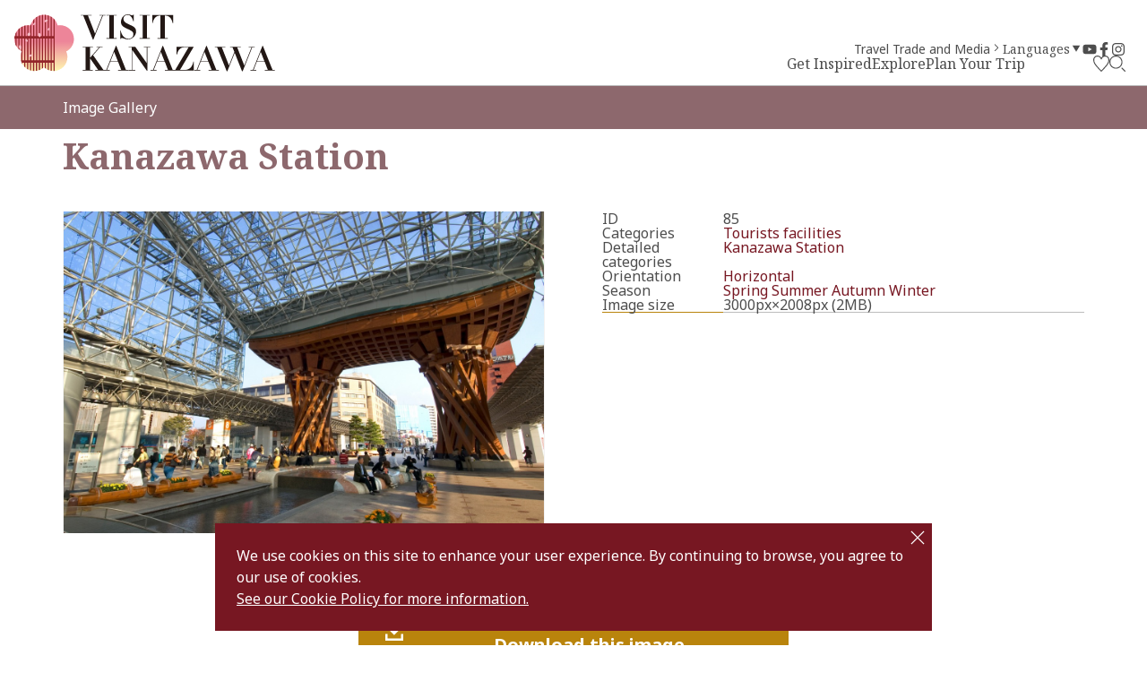

--- FILE ---
content_type: text/html; charset=UTF-8
request_url: https://visitkanazawa.jp/en/image-gallery/detail_85.html
body_size: 4299
content:
<!DOCTYPE html>
<html prefix="og: http://ogp.me/ns#" lang="en"><!-- InstanceBegin template="/Templates/base-en.dwt" codeOutsideHTMLIsLocked="false" -->
<head>
<!-- Google Tag Manager -->
<script>(function(w,d,s,l,i){w[l]=w[l]||[];w[l].push({'gtm.start':
new Date().getTime(),event:'gtm.js'});var f=d.getElementsByTagName(s)[0],
j=d.createElement(s),dl=l!='dataLayer'?'&l='+l:'';j.async=true;j.src=
'https://www.googletagmanager.com/gtm.js?id='+i+dl;f.parentNode.insertBefore(j,f);
})(window,document,'script','dataLayer','GTM-PW38C5R');</script>
<!-- End Google Tag Manager -->
<meta charset="utf-8">
<meta name="viewport" content="width=device-width, initial-scale=1.0">
<meta name="format-detection" content="telephone=no">
<!-- InstanceBeginEditable name="doctitle" -->
<title>Kanazawa Station｜Image Gallery｜VISIT KANAZAWA, JAPAN - Official Travel Guide</title>
<!-- InstanceEndEditable -->
<link rel="canonical" href="https://visitkanazawa.jp/en/image-gallery/detail_85.html">
<meta name="description" content="Kanazawa Station">
<meta name="author" content="Kanazawa City Tourism Association">
<meta name="theme-color" content="#771722">
<meta property="og:locale" content="en_US">
<meta property="og:site_name" content="VISIT KANAZAWA, JAPAN - Official Travel Guide">
<meta property="og:url" content="https://visitkanazawa.jp/en/image-gallery/detail_85.html">
<meta property="og:type" content="article">
<meta property="og:image" content="https://visitkanazawa.jp/common/images/ogImg.png">
<meta name="apple-mobile-web-app-title" content="VISIT KANAZAWA">
<link rel="apple-touch-icon" href="https://visitkanazawa.jp/common/images/touchIcon.png">
<link rel="icon" href="https://visitkanazawa.jp/common/images/favicon.svg">
<meta name="twitter:card" content="summary_large_image">
<link rel="preconnect" href="https://fonts.gstatic.com">
<link rel="preload" href="https://fonts.googleapis.com/css2?family=Noto+Sans:wght@400;500;600;700&family=Noto+Serif:wght@400;700&display=swap" as="style">
<link rel="stylesheet" href="https://fonts.googleapis.com/css2?family=Noto+Sans:wght@400;500;600;700&family=Noto+Serif:wght@400;700&display=swap" media="print" onload="this.media='all'">
<link rel="stylesheet" href="/common/css/destyle.css">
<link rel="stylesheet" href="/common/css/default.css">
<link rel="stylesheet" href="/common/css/base.css">
<!-- InstanceBeginEditable name="head" -->
<link rel="stylesheet" href="/css/commonPhotoDetail.css">
<!-- InstanceEndEditable -->
</head>
<body id="body" class="do scrollTop">
<!-- Google Tag Manager (noscript) -->
<noscript><iframe src="https://www.googletagmanager.com/ns.html?id=GTM-PW38C5R"
height="0" width="0" style="display:none;visibility:hidden"></iframe></noscript>
<!-- End Google Tag Manager (noscript) -->
<div id="wrapper">
<header id="header">
	<h1 id="siteName"><a href="/en/index.html" title="VISIT KANAZAWA">VISIT KANAZAWA, JAPAN - Official Travel Guide</a></h1>
	<div id="hTool">
		<div id="hToolFavorite">
			<a href="/en/favorite/index.html" title="Favorite">Favorite</a>
		</div>
		<div id="hToolSearch">
			<form>
				<input type="text">
				<button type="search">search</button>
			</form>
		</div>
	</div>
	<button id="navButton" aria-label="menu">menu</button>
</header>
<nav id="nav">
	<div id="navGlobal">
		<ul>
			<li>
				<a href="#">Get Inspired</a>
				<ul>
					<li><a href="/en/trip-ideas/index.html">Trip Ideas</a></li>
					<li><a href="/en/kanazawa-101/index.html">Kanazawa 101</a></li>
					<li><a href="/en/itineraries/index.html">Itineraries</a></li>
				</ul>
			</li>
			<li>
				<a href="#">Explore</a>
				<ul>
					<li><a href="/en/attractions/index.html">Attractions</a></li>
					<li><a href="/en/activities/index.html">Activities</a></li>
					<li><a href="/en/restaurants/index.html">Restaurants</a></li>
					<li><a href="/en/shops/index.html">Shops</a></li>
					<li><a href="/en/accommodations/index.html">Accommodations</a></li>
					<li><a href="/en/event/index.html">Events</a></li>
					<li><a href="/en/spot/index.html">See All</a></li>
				</ul>
			</li>
			<li>
				<a href="#">Plan Your Trip</a>
				<ul>
					<li><a href="/en/know-before-you-go/index.html">Know Before You Go</a></li>
					<li><a href="/en/getting-to-kanazawa">Getting to Kanazawa</a></li>
					<li><a href="/en/getting-around-kanazawa">Getting around Kanazawa</a></li>
					<li><a href="/en/tourist-center/index.html">Travel Tips</a></li>
					<li><a href="/en/guides/index.html">Guides</a></li>
					<li><a href="/en/faq">FAQ</a></li>
				</ul>
			</li>
		</ul>
	</div>
	<div id="navExtra">
		<ul>
			<li><a href="/en/travel-trade-media/index.html">Travel Trade and Media</a></li>
		</ul>
	</div>
	<div id="navLanguage">
		<dl>
			<dt>Languages</dt>
			<dd><a href="https://www.kanazawa-kankoukyoukai.or.jp/" target="_blank">日本語</a></dd>
			<dd><a href="/en/">English</a></dd>
			<dd><a href="/fr/">Français</a></dd>
			<dd><a href="/es/">Español</a></dd>
			<dd><a href="/it/">Italiano</a></dd>
			<dd><a href="/tw/">中文繁体</a></dd>
			<dd><a href="/cn/">中文簡体</a></dd>
			<dd><a href="/kr/">한국어</a></dd>
			<dd><a href="/th/">ภาษาไทย</a></dd>
		</dl>
	</div>
	<div id="navSns">
		<ul>
			<li><a href="https://www.youtube.com/channel/UCGV7w1oEnnO171_90S4YFIg" title="YouTube" target="_blank">YouTube</a></li>
			<li><a href="https://www.facebook.com/visitkanazawaofficial/" title="Facebook" target="_blank">Facebook</a></li>
			<li><a href="https://www.instagram.com/kanazawa_kankou/" title="Instagram" target="_blank">Instagram</a></li>
		</ul>
	</div>
</nav>
<div id="pagePath">
	<div class="wrap">
		<ul>
			<li><a href="/en/index.html">Home</a></li>
			<!-- InstanceBeginEditable name="pagePath" -->
			<li>Image Gallery</li>
			<li>Kanazawa Station</li>
			<!-- InstanceEndEditable -->
		</ul>
	</div>
</div>
<main id="main">
<!-- InstanceBeginEditable name="main" -->
	<div id="subject">
		<div class="wrap">
			<div class="subTitle">Image Gallery</div>
		</div>
	</div>
	<article id="detail">
		<header id="detailHeader">
			<div class="wrap">
				<div id="detailTitle">
					<h2>Kanazawa Station</h2>
				</div>
			</div>
		</header>
		<section id="detailBody">
			<div class="wrap">
				<div id="detailContents">
					<div id="detailPhoto">
						<figure>
							<img src="" 
							srcset="/lsc/upfile/photo/0000/0085/85_1_s.jpg 767w,
									/lsc/upfile/photo/0000/0085/85_1_m.jpg 991w,
									/lsc/upfile/photo/0000/0085/85_1_l.jpg"
							 class="thumb" alt="Title title title title title" width="100" height="100">
						</figure>
					</div>
					<div id="detailInfomation">
						<dl>
							<dt>ID</dt>
							<dd>85</dd>
							
							<dt>Categories</dt>
							<dd>
							<a href="index_1__2.html">Tourists facilities</a>
							</dd>
							
							<dt>Detailed categories</dt>
							<dd>
							<a href="index_1___7.html">Kanazawa Station</a>
							</dd>
							
							<dt>Orientation</dt>
							<dd>
							<a href="index_1_________2.html">Horizontal</a>
							</dd>
							
							<dt>Season</dt>
							<dd>
							<a href="index_1________1.html">Spring</a>
							<a href="index_1________2.html">Summer</a>
							<a href="index_1________3.html">Autumn</a>
							<a href="index_1________4.html">Winter</a>
							</dd>
							<dt>Image size</dt>
							<dd>3000px×2008px (2MB)</dd>
							
						</dl>
					</div>
				</div>
				<div id="detailDownload">
					<a href="/lsc/api/photo/download.php?id=85" target="_blank">I agree to the Conditions of Use.<br>Download this image.</a>
				</div>
			</div>
		</section>
		<section id="detailTerms">
			<div class="wrap">
				<h3>Conditions of Use</h3>
				<div>
					<p>You may use this photo library subject to the following conditions of use.</p>
				</div>
				<div>
					<h4>Copyright</h4>
					<div>
						<ul>
							<li>• Kanazawa City has the copyright of the image data under the Copyright Act and international treaties.</li>
							<li>• The copyright and other intellectual property rights of the image data are not transferred to users.</li>
						</ul>
					</div>
				</div>
				<div>
					<h4>Disclaimer</h4>
					<div>
						<p>
							Please be aware that, while Kanazawa City takes every precaution when using images, we will not bear any responsibility for any incident arising from the images or the downloading thereof.
						</p>
					</div>
				</div>
				<div>
					<h4>Use</h4>
					<div>
						<ul>
							<li>• The image data can be used in order to advertise the sightseeing of Kanazawa. The data can be modified as well.</li>
							<li>
								• If you use any image from Visit Kanazawa on another website, social media, magazine, television, or any other form of media, or if you use the images in any similar form, please also include the image credits in a manner similar to that shown below.<br>
								Examples of acceptable image credits:<br>
								"©Kanazawa City," "Photo: Kanazawa City," "Copyright: Kanazawa City," or any other similar phrasing.
							</li>
						</ul>
					</div>
				</div>
				<div>
					<h4>Prohibited Matters</h4>
					<div>
						<ul>
							<li>• Using images for commercial purposes is strictly prohibited regardless of whether the image is modified or not.</li>
							<li>- Example : Calendars and picture postcards</li>
							<li>• Images cannot be resold, rented, leased or given to third parties.</li>
							<li>- Example : An image data collection</li>
							<li>• Any actions that violate the rights of this website or any third party, or abuse, defame, harass, stalk or threaten another.</li>
							<li>• Attaching an image from this image gallery in any form of messages that are sent to a large number of recipients such digital newsletters is prohibited.</li>
						</ul>
					</div>
				</div>
			</div>
		</section>
	</article>
<!-- InstanceEndEditable -->
</main>
<div id="pageTop">
	<a href="#body">To Top</a>
</div>
<footer id="footer">
	<div id="fNav">
		<div class="wrap">
			<div id="fNavGlobal">
				<ul>
					<li><a href="#">Get Inspired</a>
						<ul>
							<li><a href="/en/trip-ideas/index.html">Trip Ideas</a></li>
							<li><a href="/en/kanazawa-101/index.html">Kanazawa 101</a></li>
							<li><a href="/en/itineraries/index.html">Itineraries</a></li>
						</ul>
					</li>
					<li><a href="#">Explore</a>
						<ul>
							<li><a href="/en/attractions/index.html">Attractions</a></li>
							<li><a href="/en/activities/index.html">Activities</a></li>
							<li><a href="/en/restaurants/index.html">Restaurants</a></li>
							<li><a href="/en/shops/index.html">Shops</a></li>
							<li><a href="/en/accommodations/index.html">Accommodations</a></li>
							<li><a href="/en/event/index.html">Events</a></li>
						</ul>
					</li>
					<li><a href="#">Plan Your Trip</a>
						<ul>
							<li><a href="/en/know-before-you-go/index.html">Know Before You Go</a></li>
							<li><a href="/en/getting-to-kanazawa">Getting to Kanazawa</a></li>
							<li><a href="/en/getting-around-kanazawa">Getting around Kanazawa</a></li>
							<li><a href="/en/tourist-center/index.html">Travel Tips</a></li>
							<li><a href="/en/guides/index.html">Guides</a></li>
							<li><a href="/en/faq">FAQ</a></li>
						</ul>
					</li>
					<li><a href="/en/pamphlet/index.html">Brochures</a></li>
					<li><a href="/en/image-gallery/index.html">Image Gallery</a></li>
					<li><a href="/en/travel-trade-media/index.html">Travel Trade and Media</a></li>
					<li><a href="/en/trip-ideas/detail_361.html">Emergency</a></li>
				</ul>
			</div>
			<div id="fNavRelated">
				<ul>
					<li><a href="/en/terms/index.html">Terms of Use</a></li>
					<li><a href="/en/links/index.html">Links</a></li>
					<li><a href="https://www.kanazawa-kankoukyoukai.or.jp/asset/Privacy Policy/Privacy Policy_English" target="_blank">Privacy and Cookie Policy</a></li>
					<li><a href="/en/organization/index.html">About Us</a></li>
					<li><a href="/en/contact/index.html">Contact Us</a></li>
				</ul>
			</div>
		</div>
	</div>
	<div id="copyright">
		<div class="wrap">
			<p>
				&copy;2022 Kanazawa City Tourism Association.
			</p>
			<p>
				The copyright for the Website contents is held by the Association.<br>
				It is forbidden to replicate or reprint the contents of the Website without permission.
			</p>
		</div>
	</div>
</footer>
</div>
<script src="//ajax.googleapis.com/ajax/libs/jquery/3.3.1/jquery.min.js"></script>
<script src="/js/jquery.cookie.js"></script>
<script src="/common/js/default.js"></script>
<script src="/common/js/base.js"></script>
<!-- InstanceBeginEditable name="foot" -->
<!-- InstanceEndEditable -->
</body>
<!-- InstanceEnd --></html>

--- FILE ---
content_type: text/css
request_url: https://visitkanazawa.jp/css/commonPhotoDetail.css
body_size: 1218
content:
/* CSS Document */

#detail{
	padding-bottom: 0;
	}

#detailHeader{
	padding: 0;
	}

#detailTitle{}
	#detailTitle h2{
		color: #8D686D;
		font-family: var(--font-serif);
		font-size: clamp(2.4rem, 3.255vw + 1rem, 4rem);
		font-weight: 700;
		line-height: 1.5em;
		}
	#detailTitle h2+div{
		margin-top: 2em;
		}
	#detailTitle .fr-view{
		font-weight: 600;
		line-height: 1.7em;
		}

#detailBody{
	padding-top: 2em;
	}

#detailContents{
	display: grid;
	}

#detailPhoto{}
	#detailPhoto .thumb{
		object-fit: contain;
		}

#detailInfomation{}
	#detailInfomation :where(dt,dd){
		padding: 1em;
		border: 0 solid;
		border-top-width: 1px;
		line-height: 1.5em;
		}
	#detailInfomation h3{
		text-align: center;
		}
	#detailInfomation dl{
		display: grid;
		}
	#detailInfomation dt{
		border-color: var(--point-color);
		}
	#detailInfomation dd{
		border-color: #BDBDBD;
		}
		#detailInfomation dd:nth-last-of-type(1){
			border-bottom-width: 1px;
			}

#detailDownload{
	display: flex;
	justify-content: center;
	margin-top: 4em;
	}
	#detailDownload a{
		display: flex;
		align-items: center;
		justify-content: center;
		grid-gap: 1em;
		width: min(100%, 480px);
		padding: 0.8em;
		padding-left: 2.8em;
		background: var(--point-color) url('data:image/svg+xml;charset=UTF-8,<svg xmlns="http://www.w3.org/2000/svg" viewBox="0 0 16 16"><path fill="%23fff" d="M12.93,6H10V0H6V6H2.93l5,5ZM14,10v4H2V10H0v6H16V10Z"/></svg>') 1.5em center no-repeat;
		background-size: 1em 1em;
		color: #fff;
		font-size: 1.25em;
		font-weight: bold;
		line-height: 1.5em;
		text-align: center;
		text-decoration: none;
		}
		#detailDownload a:hover{
			background-color: var(--primary-color);
			}
	#detailDownload a:before{
		display: flex;
		align-items: center;
		justify-content: center;
		grid-gap: 1em;
		width: min(100%, 480px);
		padding: 0.8em;
		background: var(--point-color);
		color: #fff;
		font-size: 1.25em;
		font-weight: bold;
		line-height: 1.5em;
		text-align: center;
		text-decoration: none;
		}

#detailTerms{
	background: #f5f3ee;
	}
	#detailTerms h3{
		font-size: 1.25em;
		font-weight: 600;
		text-align: center;
		}
	#detailTerms h4+div{
		margin-top: 1em;
		}
	#detailTerms ul{
		display: grid;
		grid-gap: 0.5enm;
		}
	#detailTerms li{
		padding-left: 0.5em;
		text-indent: -0.5em;
		line-height: 1.5em;
		}
	#detailTerms .wrap{
		display: grid;
		grid-gap: 2em;
		}




/* for lower */
@media (max-width: 1399.98px) {
/*1399px以下*/
}
@media (max-width: 1199.98px) {
/*1199px以下*/
}
@media (max-width: 991.98px) {
/*991px以下*/
#detailContents{
	grid-gap: 2em;
	}
}


/* Small */
@media (max-width: 767.98px) {
/*767px以下*/
}
@media (max-width: 767.98px) and (orientation:portrait) {
/*767px以下縦向き*/
}
@media (max-width: 767.98px) and (orientation:landscape) {
/*767px以下横向き*/
}
@media (max-width: 767.98px) and (orientation:landscape), (min-width: 768px) {
/*767px以下 横向き, 768px以上,*/
#detailContents{
	grid-template-columns: 1fr 1fr;
	}
}
@media (max-width: 767.98px) and (orientation:landscape), (min-width: 768px) and (max-width: 991.98px) {
/*767px以下 横向き, 768px～991px*/
}


/* Medium */
@media (min-width: 768px) {
/*768px以上*/
}
@media (min-width: 768px) and (max-width: 1199.98px) {
/*768px～1199px*/
}
@media (min-width: 768px) and (max-width: 991.98px) {
/*768px～991px*/
}


/* Large */
@media (min-width: 992px) {
/*992px以上*/
#detailContents{
	grid-gap: 4em;
	}
#detailInfomation{}
	#detailInfomation dl{
		grid-template-columns: 1fr 3fr;
		}
	#detailInfomation dt{}
		#detailInfomation dt:nth-last-of-type(1){
			border-bottom-width: 1px;
			}
}
@media (min-width: 992px) and (max-width: 1199.98px) {
/*992px～1199px*/
}


/* X-Large */
@media (min-width: 1200px) {
/*1200px以上*/
}
@media (min-width: 1200px) and (max-width: 1399.98px) {
/*1200px～1399px*/
}


/* XX-Large */
@media (min-width: 1400px) {
/*1400px以上*/
}







--- FILE ---
content_type: application/javascript
request_url: https://visitkanazawa.jp/common/js/default.js
body_size: 2331
content:
// JavaScript Document
"use strict";

// 読み込み検知
$(window).on('load',function(){
	$('body').removeClass('do');
	$('body').addClass('done');
});


// スクロール検知
$(window).scroll(function(){
	if( $(window).scrollTop() > 0){
		$('body').removeClass('scrollTop');
	} else {
		$('body').addClass('scrollTop');
	}
});
$(function(){
	var timeoutId;
	window.addEventListener('scroll',function(){
		$('body').addClass('scroll');
		clearTimeout(timeoutId);
		timeoutId = setTimeout(function(){
			$('body').removeClass('scroll');
		},100);
	});
});


// グローバルナビ
$(function(){
	$('#navButton').click(function(){
		$('body').toggleClass('nav');
	});
	//$('#nav a').click(function(){
	//	$('body').toggleClass('nav');
	//});
	$('body').on('touchstart', onTouchStart);
	$('body').on('touchmove', onTouchMove);
	$('body').on('touchend', onTouchEnd);
	var direction, position;
	function onTouchStart(event){
		position = getPosition(event);
		direction = '';
	}
	function onTouchMove(event){
		if (position - getPosition(event) > 70) {
			direction = 'left';
		} else if (position - getPosition(event) < -70){
			direction = 'right';
		}
	}
	function onTouchEnd(event){
		if (direction == 'right'){
			$('body').removeClass('nav');
		}
	}
	function getPosition(event) {
		return event.originalEvent.touches[0].pageX;
	}
});


// トップへ戻るリンク
$(function(){
	var topBtn = $('#pageTop');
	topBtn.hide();
	$(window).scroll(function(){
		if ($(this).scrollTop() > $(window).height()){
			topBtn.fadeIn();
		} else {
			topBtn.fadeOut();
		}
	});
	$('#pageTop a').on('click', function(){
		var speed = 400;
		var href = $(this).attr('href');
		var target = $(href == '#' || href == '' ? 'html' : href);
		var offset = target.offset().top;
		$('body,html').animate({
				scrollTop:offset
			}, speed, 'swing');
		return false;
	});
});


// 画像サムネイル化
$(function(){
	$('.thumb').each(function(){
		$(this).wrap('<span class="thumb"></span>').removeClass('thumb');
	});
});


// PCでのTELリンク無効
var ua = navigator.userAgent.toLowerCase();
var isMobile = /iphone/.test(ua)||/android(.+)?mobile/.test(ua);
if (!isMobile){
	$('a[href^="tel:"]').on('click', function(e) {
		e.preventDefault();
	});
}


// IE対応
var userAgent = window.navigator.userAgent.toLowerCase();
if(userAgent.indexOf('msie') >= 0 || userAgent.indexOf('trident') >= 0) {
	$('head').append('\
		<style>\
			body{\
				display: flex;\
				flex-direction: column;\
				align-items: center;\
				justify-content: center;\
				height: 100vh;\
				padding: 1em;\
				font-family: "Hiragino Sans", "Hiragino Kaku Gothic ProN", Meiryo, "sans-serif";\
				}\
			p{\
				margin: 0 0 2em 0;\
				line-height: 1.5em;\
				}\
			p+p{\
				margin: 0;\
				font-weight: bold;\
				font-size: 1.2em;\
				}\
			ul{\
				display: flex;\
				flex-wrap: wrap;\
				align-items: center;\
				}\
			li{\
				margin: 1em;\
				}\
				li a{\
					display: flex;\
					flex-direction: column;\
					align-items: center;\
					justify-content: center;\
					width: 15em;\
					height: 15em;\
					border: 1px solid currentColor;\
					text-align: center;\
					line-height: 1.6em;\
					text-decoration: none;\
					}\
				li i{\
					margin-bottom: 1em;\
					}\
				li svg{\
					font-size: 5em;\
					}\
				li strong{\
					font-size: 1.1em;\
					}\
		</style>\
	');
	$('body').html('\
		<p>当ホームページで Internet Explorer はサポートされていません。</p>\
		<p>以下のブラウザをご利用ください。</p>\
		<ul>\
			<li>\
				<a href="https://www.google.co.jp/chrome/" target="_blank">\
					<i><svg viewBox="0 0 32 32"><path d="M8.071 13.954l-4.579-7.931c2.932-3.671 7.445-6.023 12.508-6.023 5.857 0 10.978 3.148 13.767 7.844h-13.055c-0.235-0.020-0.472-0.031-0.711-0.031-3.809 0-7.018 2.614-7.929 6.142zM21.728 10.156h9.171c0.711 1.81 1.101 3.781 1.101 5.844 0 8.776-7.066 15.9-15.818 15.998l6.544-11.334c0.921-1.324 1.462-2.932 1.462-4.664 0-2.287-0.943-4.357-2.459-5.844zM10.188 16c0-3.205 2.607-5.813 5.813-5.813s5.813 2.607 5.813 5.813c0 3.205-2.608 5.813-5.813 5.813s-5.813-2.608-5.813-5.813zM18.193 23.889l-4.581 7.934c-7.704-1.153-13.613-7.797-13.613-15.822 0-2.851 0.746-5.526 2.053-7.845l6.532 11.314c1.308 2.785 4.14 4.718 7.415 4.718 0.759 0 1.495-0.104 2.193-0.299z"></path></svg></i>\
					<strong>Google Chrome</strong>\
					をインストールして利用する\
				</a>\
			</li>\
			<li>\
				<a href="https://www.microsoft.com/ja-jp/edge" target="_blank">\
					<i><svg viewBox="0 0 32 32"><path d="M0.481 14.206c0.938-7.4 5.987-14.113 15.037-14.206 5.463 0.106 9.956 2.581 12.631 7.3 1.344 2.462 1.762 5.050 1.85 7.906v3.356h-20.081c0.094 8.281 12.188 8 17.394 4.35v6.744c-3.050 1.831-9.969 3.469-15.325 1.363-4.563-1.712-7.813-6.488-7.794-11.081-0.15-5.956 2.962-9.9 7.794-12.144-1.025 1.269-1.806 2.669-2.213 5.094h11.338c0 0 0.663-6.775-6.419-6.775-6.675 0.231-11.488 4.112-14.213 8.094v0z"></path></svg></i>\
					<strong>Microsoft Edge</strong>\
					をインストールして利用する\
				</a>\
			</li>\
		</ul>\
	');
}




